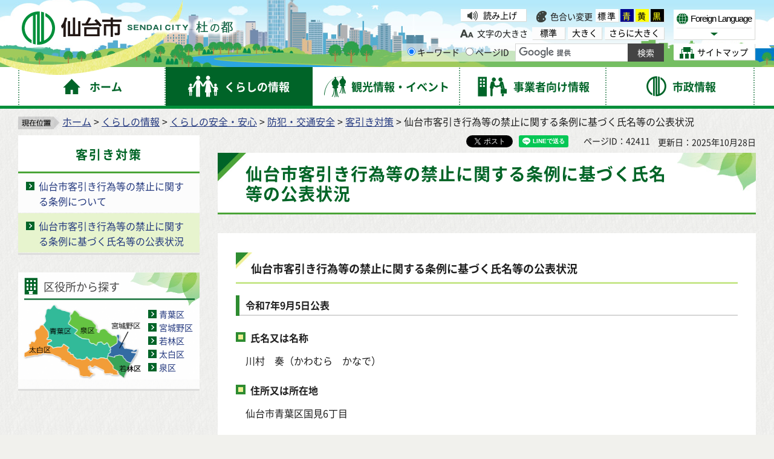

--- FILE ---
content_type: text/html
request_url: https://www.city.sendai.jp/shiminsekatsu/kurashi/anzen/anzen/kyakuhiki/shimeikohyo.html
body_size: 7637
content:
<?xml version="1.0" encoding="utf-8"?>
<!DOCTYPE html PUBLIC "-//W3C//DTD XHTML 1.0 Transitional//EN" "http://www.w3.org/TR/xhtml1/DTD/xhtml1-transitional.dtd">
<html xmlns="http://www.w3.org/1999/xhtml" lang="ja" xml:lang="ja" xmlns:og="http://ogp.me/ns#" xmlns:fb="http://www.facebook.com/2008/fbml">
<head>
<meta http-equiv="Content-Type" content="text/html; charset=utf-8" />
<meta http-equiv="Content-Style-Type" content="text/css" />
<meta http-equiv="Content-Script-Type" content="text/javascript" />

<title>仙台市客引き行為等の禁止に関する条例に基づく氏名等の公表状況｜仙台市</title>

<meta name="author" content="仙台市役所 City of Sendai" />
<meta name="viewport" content="width=device-width, maximum-scale=3.0" />
<meta name="format-detection" content="telephone=no" />
<link rel="preload" as="font" crossorigin="anonymous" type="font/woff" href="/shared/font/NotoSansJP-Bold.woff" />
<link rel="preload" as="font" crossorigin="anonymous" type="font/woff2" href="/shared/font/NotoSansJP-Bold.woff2" />
<link rel="preload" as="font" crossorigin="anonymous" type="font/otf" href="/shared/font/NotoSansJP-Bold.otf" />
<link rel="preload" as="font" crossorigin="anonymous" type="font/woff" href="/shared/font/NotoSansJP-Regular.woff" />
<link rel="preload" as="font" crossorigin="anonymous" type="font/woff2" href="/shared/font/NotoSansJP-Regular.woff2" />
<link rel="preload" as="font" crossorigin="anonymous" type="font/otf" href="/shared/font/NotoSansJP-Regular.otf" />
<meta property="og:title" content="仙台市客引き行為等の禁止に関する条例に基づく氏名等の公表状況" />
<meta property="og:type" content="article" />
<meta property="og:description" content="" />
<meta property="og:url" content="https://www.city.sendai.jp/shiminsekatsu/kurashi/anzen/anzen/kyakuhiki/shimeikohyo.html" />
<meta property="og:image" content="http://www.city.sendai.jp/shared/images/sns/logo.jpg" />
<meta property="og:site_name" content="仙台市役所 City of Sendai" />
<meta property="og:locale" content="ja" />
<link href="/shared/style/default.css" rel="stylesheet" type="text/css" media="all" />
<link href="/shared/style/shared.css" rel="stylesheet" type="text/css" media="all" />
<link href="/shared/style/color/color0.css" rel="stylesheet" type="text/css" media="all" id="tmp_color" title="default" class="tmp_color" />
<link href="/shared/style/color/color1.css" rel="alternate stylesheet" type="text/css" media="all" title="darkblue" class="tmp_color" />
<link href="/shared/style/color/color2.css" rel="alternate stylesheet" type="text/css" media="all" title="yellow" class="tmp_color" />
<link href="/shared/style/color/color3.css" rel="alternate stylesheet" type="text/css" media="all" title="black" class="tmp_color" />
<link href="/shared/style/font/normal.css" rel="stylesheet" type="text/css" id="tmp_font" media="all" title="default" class="tmp_font" />
<link href="/shared/style/font/big.css" rel="alternate stylesheet" type="text/css" media="all" title="big" class="tmp_font" />
<link href="/shared/style/font/big2.css" rel="alternate stylesheet" type="text/css" media="all" title="big2" class="tmp_font" />
<link href="/shared/templates/free/style/edit.css" rel="stylesheet" type="text/css" media="all" />
<link href="/shared/style/smartphone.css" rel="stylesheet" media="only screen and (max-width : 480px)" type="text/css" id="tmp_smartphone_css" />
<link href="/shared/templates/free/style/sp_edit.css" rel="stylesheet" media="only screen and (max-width : 480px)" type="text/css" id="tmp_smartphone_edit" />
<link href="/shared/images/favicon/favicon.ico" rel="shortcut icon" type="image/vnd.microsoft.icon" />
<link href="/shared/images/favicon/apple-touch-icon-precomposed.png" rel="apple-touch-icon-precomposed" />
<script type="text/javascript" src="/shared/js/jquery.js"></script>
<script type="text/javascript" src="/shared/js/gd.js"></script>
<script type="text/javascript" src="/shared/js/setting_head.js"></script>
<script type="text/javascript" src="/shared/readspeaker/ReadSpeaker.js?pids=embhl"></script>





<script type="text/javascript" src="/shared/js/ga.js"></script>
</head>
<body class="format_free rn_2023 no_javascript">
<div id="fb-root"></div>
<script async defer crossorigin="anonymous" src="https://connect.facebook.net/ja_JP/sdk.js#xfbml=1&version=v18.0" nonce="j7AkTFru"></script>
<script type="text/javascript" src="/shared/js/setting_body.js"></script>
<div id="tmp_wrapper">
<noscript>
<p>このサイトではJavaScriptを使用したコンテンツ・機能を提供しています。JavaScriptを有効にするとご利用いただけます。</p>
</noscript>
<p><a href="#tmp_honbun" class="skip">本文へスキップします。</a></p>
<div id="tmp_wrap_float">
<div id="tmp_float">
<div id="tmp_float_inner">

<div id="tmp_wrap_header">
<div id="tmp_wrap_header2">
<div id="tmp_header">
<div id="tmp_hlogo"><p><a href="/index.html"><span>仙台市</span></a></p></div>
<div id="tmp_means">
<div id="tmp_means_lft">
<div id="tmp_wrap_means_primary">
<div id="tmp_means_primary" class="switch_menu">
<div id="tmp_sprt_ttl"><p><a href="javascript:void(0);" class="switch"><span>閲覧補助機能</span></a></p></div>
<div id="tmp_sprt_cnt" class="switch_cnt">
<div id="tmp_wrap_func_rc">
<div id="tmp_func_read"><p><a accesskey="L" onclick="readpage(this.href, 'tmp_readspeaker'); return false;" target="_blank" href="https://app-as.readspeaker.com/cgi-bin/rsent?customerid=5228&amp;lang=ja_jp&amp;readid=tmp_readcontents&amp;url=" class="func_read">読み上げ</a></p></div>
<dl id="tmp_func_clr">
<dt>色合い変更</dt>
<dd><a href="javascript:void(0);" id="tmp_color_default" class="changestyle">標準</a></dd>
<dd><a href="javascript:void(0);" id="tmp_darkblue" title="青地に黄色" class="changestyle">青</a></dd>
<dd><a href="javascript:void(0);" id="tmp_yellow" title="黄色地に黒" class="changestyle">黄</a></dd>
<dd class="last"><a href="javascript:void(0);" id="tmp_black" title="黒地に黄色" class="changestyle">黒</a></dd>
</dl>
</div>
<div id="tmp_wrap_func_txt">
<dl id="tmp_func_txt">
<dt>文字の大きさ</dt>
<dd class="normal"><a href="javascript:void(0);" id="tmp_font_default" title="標準" class="changestyle_f">標準</a></dd>
<dd class="big"><a href="javascript:void(0);" id="tmp_big" title="大きく" class="changestyle_f">大きく</a></dd>
<dd class="big2"><a href="javascript:void(0);" id="tmp_big2" title="さらに大きく" class="changestyle_f">さらに大きく</a></dd>
</dl>
</div>
</div>
</div>
</div>
<div id="tmp_means_secondary">
<div id="tmp_search">
<form id="tmp_gsearch" name="tmp_gsearch" action="/search/result.html">
<dl>
<dt><label for="tmp_query"><span>サイト内検索</span></label></dt>
<dd>
<p><input type="text" value="" name="q" size="31" id="tmp_query"/></p>
<p><input type="submit" name="sa" value="サイト内検索" id="tmp_func_sch_btn" /></p>
<p id="tmp_search_hidden">
<input type="hidden" name="cx" value="007321034503161129817:3pu7zmw7cz8" />
<input type="hidden" name="ie" value="UTF-8" />
<input type="hidden" name="cof" value="FORID:9" />
</p>
</dd>
</dl>
</form>
</div>
</div>
</div>
<div id="tmp_means_rgt">
<div id="tmp_means_tertiary">
<div id="tmp_hnavi">
<div class="foreign">
<p class="foreign_language"><a href="/koryu/foreignlanguage/index.html" lang="en" xml:lang="en"><span>Foreign Language</span></a></p>
<div id="tmp_select_language">
<p class="select_btn"><a href="javascript:void(0);" lang="en" xml:lang="en"><span>Select Language</span></a></p>
</div>
</div>
<p class="sitemap"><a href="/sitemap.html"><span>サイトマップ</span></a></p>
</div>
</div>
</div>
</div>
<ul id="tmp_hnavi_s">
<li id="tmp_hnavi_rmenu"><a href="javascript:void(0);"><span>コンテンツメニュー</span></a></li>
</ul>
</div>
</div>
</div>


<div id="tmp_wrap_gnavi">
<div id="tmp_wrap_gnavi2">
<div id="tmp_gnavi">
<ul>
<li id="tmp_glist1"><a href="/index.html"><span>ホーム</span></a></li>
<li id="tmp_glist2"><a href="/kurashi/index.html"><span>くらしの情報</span></a></li>
<li id="tmp_glist3"><a href="/kanko/index.html"><span>観光情報・イベント</span></a></li>
<li id="tmp_glist4"><a href="/jigyosha/index.html"><span>事業者向け情報</span></a></li>
<li id="tmp_glist5"><a href="/shise/index.html"><span>市政情報</span></a></li>
</ul>
</div>
</div>
</div>

</div>
</div>
</div>
<div id="tmp_wrapper2">
<div id="tmp_wrap_main">
<div id="tmp_wrap_main2">
<div id="tmp_wrap_main3" class="column_lnavi">
<div id="tmp_pankuzu">
<p><img src="/shared/images/navi/pan_bg.png" alt="現在位置" width="68" height="21" /><a href="/index.html">ホーム</a> &gt; <a href="/kurashi/index.html">くらしの情報</a> &gt; <a href="/kurashi/anzen/index.html">くらしの安全・安心</a> &gt; <a href="/kurashi/anzen/anzen/index.html">防犯・交通安全</a> &gt; <a href="/kurashi/anzen/anzen/kyakuhiki/index.html">客引き対策</a> &gt; 仙台市客引き行為等の禁止に関する条例に基づく氏名等の公表状況</p>
</div>
<div id="tmp_main">
<div class="wrap_col_lft_navi">
<div class="col_lft_navi">


<div id="tmp_lnavi">
<div id="tmp_lnavi_ttl">
<p><a href="/kurashi/anzen/anzen/kyakuhiki/index.html">客引き対策</a></p>
</div>
<div id="tmp_lnavi_cnt">
<ul>
<li><a href="/shiminsekatsu/kurashi/anzen/anzen/mewaku/kyakuhikijourei.html">仙台市客引き行為等の禁止に関する条例について</a></li>
<li><a href="/shiminsekatsu/kurashi/anzen/anzen/kyakuhiki/shimeikohyo.html">仙台市客引き行為等の禁止に関する条例に基づく氏名等の公表状況</a></li>
</ul>
</div>
</div>

<div id="tmp_lnavi_common">
<div id="tmp_findpur">
<div id="tmp_findpur_ttl"><p>目的からさがす</p></div>
<div id="tmp_findpur_cnt">
<ul>
<li class="fevent"><a href="/cgi-bin/event_cal_multi/calendar.cgi"><img src="/shared/images/navi/lnavi/findpur_img1.jpg" width="70" height="70" alt="" /><span>イベントを探す</span></a></li>
<li class="ffacil"><a href="/shisetsu/index.html"><img src="/shared/images/navi/lnavi/findpur_img2.jpg" width="70" height="70" alt="" /><span>施設を探す・<br />予約する</span></a></li>
<li class="fappl"><a href="/shinsesho/index.html"><img src="/shared/images/navi/lnavi/findpur_img3.jpg" width="70" height="70" alt="" /><span>申請・届出をする</span></a></li>
<li class="fcons"><a href="/sodan/index.html"><img src="/shared/images/navi/lnavi/findpur_img4.jpg" width="70" height="70" alt="" /><span>相談窓口を探す</span></a></li>
</ul>
</div>
</div>
<div id="tmp_bosaikinkyu"><p><a href="/kikikanri/kurashi/anzen/saigaitaisaku/sonaete/joho/index.html"><span>防災・緊急情報</span></a></p></div>
<div id="tmp_wrap_findwo">
<div id="tmp_findwo">
<div id="tmp_findwo_ttl"><p>区役所から探す</p></div>
<div id="tmp_findwo_cnt">
<p class="map"><img src="/shared/images/navi/lnavi/findwo_map.png" width="197" height="125" alt="各区の図" /></p>
<ul>
<li class="area1"><a href="/aobaku/index.html">青葉区</a></li>
<li class="area2"><a href="/miyaginoku/index.html">宮城野区</a></li>
<li class="area3"><a href="/wakabayashiku/index.html">若林区</a></li>
<li class="area4"><a href="/taihakuku/index.html">太白区</a></li>
<li class="area5"><a href="/izumiku/index.html">泉区</a></li>
</ul>
</div>
</div>
</div>
</div>

</div>
</div>
<div class="wrap_col_main">
<div class="col_main">
<div id="tmp_wrap_custom_update">
<div id="tmp_custom_update">

<div id="tmp_wrap_social_btns">
<div id="tmp_social_btns">
<div class="social_media_btn facebook_btn">
<div data-href="https://www.city.sendai.jp/shiminsekatsu/kurashi/anzen/anzen/kyakuhiki/shimeikohyo.html" data-layout="button" data-size="small" class="fb-share-button"><a target="_blank" href="https://www.facebook.com/sharer/sharer.php?u=https://www.city.sendai.jp/shiminsekatsu/kurashi/anzen/anzen/kyakuhiki/shimeikohyo.html&amp;src=sdkpreparse" class="fb-xfbml-parse-ignore">シェアする</a></div>
</div>
<div class="social_media_btn twitter_btn">
<a href="https://twitter.com/share?ref_src=twsrc%5Etfw" data-text="仙台市客引き行為等の禁止に関する条例に基づく氏名等の公表状況" data-lang="ja" data-show-count="false" class="twitter-share-button">ポスト</a><script async src="https://platform.twitter.com/widgets.js" charset="utf-8"></script>
</div>
<div class="social_media_btn line_btn">
<div data-lang="ja" data-type="share-a" data-env="REAL" data-url="https://www.city.sendai.jp/shiminsekatsu/kurashi/anzen/anzen/kyakuhiki/shimeikohyo.html" data-color="default" data-size="small" data-count="false" data-ver="3" style="display: none;" class="line-it-button"></div>
<script src="https://www.line-website.com/social-plugins/js/thirdparty/loader.min.js" async="async" defer="defer"></script>
</div>
</div>
</div>

<p id="tmp_page_id">ページID：42411</p>
<p id="tmp_update">更新日：2025年10月28日</p>
</div>
</div>
<p id="tmp_honbun" class="skip">ここから本文です。</p>
<div id="tmp_readspeaker" class="rs_preserve"></div>
<div id="tmp_readcontents">
<div id="tmp_wrap_contents">
<div id="tmp_contents">

<h1>仙台市客引き行為等の禁止に関する条例に基づく氏名等の公表状況</h1>

<div id="tmp_contents2">


<h2>仙台市客引き行為等の禁止に関する条例に基づく氏名等の公表状況</h2>
<h3><strong>令和7年9月5日公表</strong></h3>
<h4><strong>氏名又は名称</strong></h4>
<p>　川村　奏（かわむら　かなで）</p>
<h4><strong>住所又は所在地</strong></h4>
<p>　仙台市青葉区国見6丁目</p>
<h4><strong>公表の原因となる事実</strong></h4>
<p>　令和7年1月12日（日曜）に禁止区域において客引き行為を行ったことについて、同月16日付けで条例11条の規定による客引き行為を行わないことの命令を受けたが、当該命令に違反して、令和7年8月21日（木曜）午後6時40分頃、仙台市青葉区一番町3丁目9番18号先路上において、客引き行為を行ったもの。</p>
<h3><strong>令和7年8月20日公表</strong></h3>
<h4><strong>氏名又は名称</strong></h4>
<p>　工藤　孝太朗（くどう　こうたろう）</p>
<h4><strong>住所又は所在地</strong></h4>
<p>　仙台市青葉区北山3丁目</p>
<h4><strong>公表の原因となる事実</strong></h4>
<p>　令和7年5月26日（月曜）に禁止区域において客引き行為を行ったことについて、同日付けで条例11条の規定による客引き行為を行わないことの命令を受けたが、当該命令に違反して、令和7年8月6日（水曜）午後6時25分頃、仙台市青葉区一番町4丁目2番12号先路上において、客引き行為を行ったもの。</p>
<h3><strong>令和7年7月10日公表</strong></h3>
<h4><strong>氏名又は名称</strong></h4>
<p>　古澤　祐雅（ふるさわ　ゆうが）</p>
<h4><strong>住所又は所在地</strong></h4>
<p>　宮城県柴田郡柴田町船岡中央</p>
<h4><strong>公表の原因となる事実</strong></h4>
<p>　令和7年2月6日（木曜）に禁止区域において客引き行為を行ったことについて、同日付けで条例11条の規定による客引き行為を行わないことの命令を受けたが、当該命令に違反して、令和7年6月21日（土曜）午後8時10分頃、仙台市青葉区一番町3丁目5番12号先路上において、客引き行為を行ったもの。</p>
<h3><strong>令和7年6月5日公表</strong></h3>
<h4><strong>氏名又は名称</strong></h4>
<p>　平　ここ美（たいら　ここみ）</p>
<h4><strong>住所又は所在地</strong></h4>
<p>　仙台市青葉区荒巻神明町</p>
<h4><strong>公表の原因となる事実</strong></h4>
<p>　令和7年5月13日（火曜）に禁止区域において客引き行為を行ったことについて、同日付けで条例11条の規定による客引き行為を行わないことの命令を受けたが、当該命令に違反して、令和7年5月26日（月曜）午後8時2分頃、仙台市青葉区一番町4丁目3番22号先路上において、客引き行為を行ったもの。</p>
<p>&nbsp;</p>
<h3><strong>令和7年5月20日公表</strong></h3>
<h4><strong>氏名又は名称</strong></h4>
<p>　田中　聖磨（たなか　せいま）</p>
<h4><strong>住所又は所在地</strong></h4>
<p>　仙台市青葉区小田原</p>
<h4><strong>公表の原因となる事実</strong></h4>
<p>　令和6年8月2日（金曜）に禁止区域において客引き行為を行ったことについて、同日付けで条例11条の規定による客引き行為を行わないことの命令を受けたが、当該命令に違反して、令和7年4月28日（月曜）午後6時11分頃、仙台市青葉区国分町2丁目10-7先路上において、客引き行為を行ったもの。</p>
<p>&nbsp;</p>
<h3><strong>令和7年3月25日公表</strong></h3>
<h4><strong>氏名又は名称</strong></h4>
<p>　石垣　凜（いしがき　りん）</p>
<h4><strong>住所又は所在地</strong></h4>
<p>　仙台市青葉区二日町</p>
<h4><strong>公表の原因となる事実</strong></h4>
<p>　令和6年6月28日（金曜）に禁止区域において客引き行為を行ったことについて、同日付けで条例11条の規定による客引き行為を行わないことの命令を受けたが、当該命令に違反して、令和7年3月11日（火曜）午後6時20分頃、仙台市青葉区国分町2丁目1-15先路上において、客引き行為を行ったもの。</p>
<p>&nbsp;</p>
<h3><strong>令和7年1月17日公表</strong></h3>
<h4><strong>氏名又は名称</strong></h4>
<p>　月岡　千紘（つきおか　ちひろ）</p>
<h4><strong>住所又は所在地</strong></h4>
<p>　仙台市青葉区中山台</p>
<h4><strong>公表の原因となる事実</strong></h4>
<p>　令和6年6月8日（土曜）に禁止区域において客引き行為を行ったことについて、同日付けで条例11条の規定による客引き行為を行わないことの命令を受けたが、当該命令に違反して、同年12月13日（金曜）午後6時18分頃、仙台市青葉区国分町2丁目1-20先路上において、客引き行為を行ったもの。</p>
<p>&nbsp;</p>
<p>&nbsp;</p>



<div id="tmp_inquiry">
<div id="tmp_inquiry_ttl"><p>お問い合わせ</p></div>
<div id="tmp_inquiry_cnt">
<form method="post" action="https://www.city.sendai.jp/cgi-bin/simple_faq/form.cgi">
<div class="inquiry_parts">
<p><a href="/soshikikanri/shise/gaiyo/soshiki/043/048.html">市民局市民生活課</a></p>
<p>仙台市青葉区二日町1-23　二日町第四仮庁舎9階</p>
<div class="ip_telafax">
<p class="tel">電話番号：022-214-1086</p>
<p class="fax">ファクス：022-214-1091</p>
</div>
<p class="inquiry_btn"><input type="image" alt="お問い合わせフォーム" src="/shared/images/main/inquiry/inquiry_btn.gif" /></p>
</div>
<p>
<input type="hidden" name="code" value="005050010" />
<input type="hidden" name="dept" value="9504:8674:9006:3943:3943:4275:4026:4026:3943:5271:8176:8674:9587:10002:3777:9504:8342:9089:8259:8010:8674:3777:8757:9255" />
<input type="hidden" name="page" value="/shiminsekatsu/kurashi/anzen/anzen/kyakuhiki/shimeikohyo.html" />
<input type="hidden" name="ENQ_RETURN_MAIL_SEND_FLG" value="0" />
<input type="hidden" name="publish_ssl_flg" value="1" />
</p>
</form>
</div>
</div>

</div>
</div>
</div>
</div>
</div>
</div>
</div>
</div>
</div>
</div>

<div id="tmp_wrap_pnavi">
<div id="tmp_pnavi">
<div class="pnavi">
<p class="ptop"><a href="#tmp_header">このページの先頭へ戻る</a></p>
</div>
</div>
</div>


<div id="tmp_wrap_footer">
<div id="tmp_footer">
<div id="tmp_footer2">
<ul id="tmp_fnavi">
<li><a href="/site/index.html">サイトの使い方</a></li>
<li><a href="/sesakukoho/chosakuken/index.html">著作権・リンク・免責事項</a></li>
<li><a href="/sesakukoho/shise/security/security/toriatsukai.html">個人情報の取り扱いについて</a></li>
<li><a href="/torikumi/index.html">ウェブアクセシビリティへの取り組み</a></li>
</ul>
<div id="tmp_wrap_footer_cnt">
<div id="tmp_footer_cnt">
<address>
<span class="ttl">仙台市役所</span>　法人番号　8000020041009<br />
〒980-8671　宮城県仙台市青葉区国分町3丁目7番1号<span class="spbr">｜代表電話　022-261-1111</span>
</address>
<p>市役所・区役所などの一般的な業務時間は8時30分～17時00分です。<br />
(土日祝日および12月29日～1月3日はお休みです）ただし、施設によって異なる場合があります。</p>
</div>
<div id="tmp_footer_btns">
<div class="col1"><p><a href="https://faq.callcenter.city.sendai.jp/app/top">仙台市総合コールセンター</a><span class="f_tel_link">022-398-4894</span><br />
<span class="call_time">8時～20時<span class="spbr">（土日祝日および年末年始は17時まで）</span></span></p></div>
<div class="lft">
<p><a href="/soshikikanri/shise/gaiyo/soshiki/index.html">各課の業務と連絡先</a></p>
<p><a href="/sesakukoho/kurashi/shisetsu/kokyo/shiyakusho/public-office/1312.html">市役所案内図</a></p>
</div>
<div class="rgt">
<p><a href="/sesakukoho/shise/koho/koho/shise.html"><span>市政・ホームページに関する<br />
ご意見・ご提案、お問い合わせ</span></a></p>
</div>
</div>
</div>
</div>
</div>
</div>
<div id="tmp_wrap_copyright">
<div id="tmp_copyright">
<p lang="en" xml:lang="en">Copyright&copy;City of Sendai All Rights Reserved.</p>
</div>
</div>
</div>
</div>
<script type="text/javascript" src="/shared/js/setting_onload.js"></script>
</body>
</html>